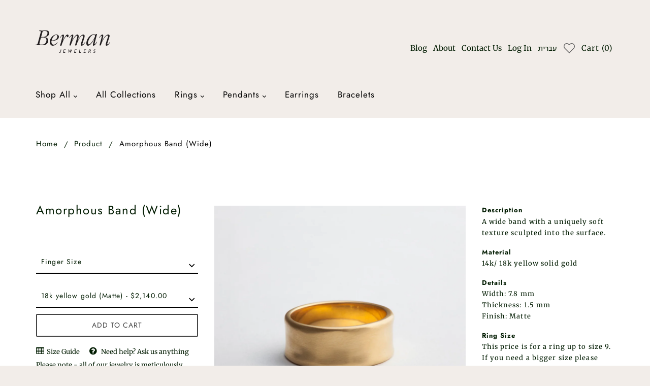

--- FILE ---
content_type: image/svg+xml
request_url: https://berman-j.com/cdn/shop/t/3/assets/sublogo.svg?v=4362102084642771741584321428
body_size: 641
content:
<?xml version="1.0" encoding="UTF-8"?>
<svg width="44px" height="52px" viewBox="0 0 44 52" version="1.1" xmlns="http://www.w3.org/2000/svg" xmlns:xlink="http://www.w3.org/1999/xlink">
    <!-- Generator: sketchtool 57.1 (101010) - https://sketch.com -->
    <title>FE2E6F2D-3047-442B-B129-7E92AA847807</title>
    <desc>Created with sketchtool.</desc>
    <defs>
        <polygon id="path-1" points="0 0 44 0 44 52 0 52"></polygon>
    </defs>
    <g id="Page-1" stroke="none" stroke-width="1" fill="none" fill-rule="evenodd">
        <g id="homepage" transform="translate(-1261.000000, -136.000000)">
            <g id="Group-3" transform="translate(1261.000000, 136.000000)">
                <mask id="mask-2" fill="white">
                    <use xlink:href="#path-1"></use>
                </mask>
                <g id="Clip-2"></g>
                <path d="M33.7727166,44.6602333 C31.5627603,46.562581 29.2413008,47.562437 27.3731657,48.1016852 C26.440926,48.3713092 25.6220175,48.5248452 24.9986965,48.6128475 C24.36258,48.7064669 23.9842004,48.7270632 23.7008727,48.7588938 L23.7027006,48.7588938 L23.6496909,48.7626386 L23.5710903,48.7514043 L23.5710903,22.8731096 C25.1284789,19.1002449 29.6215083,15.8329252 34.154752,14.8087282 C37.9952138,18.1696673 40.852254,23.9347544 40.8395014,29.9245283 C40.8230073,35.0118105 38.8872391,40.2432666 33.7727166,44.6602333 L33.7727166,44.6602333 Z M20.275349,48.7588938 L20.2790049,48.7588938 C19.997505,48.7270632 19.6191254,48.7064669 18.981181,48.6128475 C17.1039063,48.3450958 13.5102139,47.5118825 10.205333,44.6621057 C5.10543385,40.2545009 3.17697735,35.0473859 3.16226743,29.9769552 C3.14407478,23.975947 6.02305012,18.1977531 9.87447936,14.8237073 C14.4058952,15.8497768 18.8495707,19.0965001 20.4069593,22.8731096 L20.4069593,48.7514043 L20.3283587,48.7626386 L20.275349,48.7588938 Z M21.8839194,7.80224545 C25.5214819,7.80037448 28.7221713,9.68399827 30.6341765,12.5375198 C27.1739223,13.9043641 24.0372101,16.2242546 21.9917667,19.2350569 C19.9152486,16.1718277 16.718215,13.8294685 13.1884999,12.4794757 C15.1041609,9.65778482 18.2737757,7.80037448 21.8839194,7.80224545 L21.8839194,7.80224545 Z M35.564079,11.7679677 L35.010219,11.322339 L34.3192649,11.4477891 C34.132817,11.4814922 33.9500249,11.543281 33.7654049,11.5844736 C32.8715516,10.0172836 31.6980264,8.6485669 30.3051507,7.54198473 L32.3597338,0.990494023 L29.3473202,0 L27.5248831,5.80627971 C25.8011537,5.01238658 23.8946323,4.56114072 21.8839194,4.56114072 C19.97557,4.56114072 18.1677563,4.98242835 16.5153158,5.7014259 L14.7532001,0.00561716837 L11.7371307,0.983004465 L13.7112852,7.35849057 C12.2270135,8.48566902 10.9748877,9.90494023 10.0371643,11.543281 C9.92931698,11.5208123 9.82146965,11.4852369 9.71545024,11.4646406 L9.02084032,11.3373182 L8.4669803,11.7829469 C3.53524984,15.7542849 0.0183301198,22.6072303 2.88538853e-13,29.9769552 C-0.0127445347,35.9124298 2.38548762,42.1849345 8.17634089,47.1430217 C10.7994073,49.4048682 13.5577399,50.5900907 15.749417,51.221086 C16.8479974,51.5375198 17.8058279,51.7153968 18.54248,51.8202506 C19.2608529,51.9251044 19.8256805,51.9644246 19.9170765,51.9775313 L19.9207324,51.9775313 L19.928044,51.9794037 L20.3283587,52 C20.8456603,51.9943828 21.4196275,51.8876566 21.9899388,51.5730952 C22.5584222,51.8876566 23.1342172,51.9943828 23.6496909,52 L24.0518335,51.9794037 L24.0536614,51.9775313 L24.062801,51.9775313 C24.1505412,51.9644246 24.7153688,51.9251044 25.4337417,51.8202506 C27.64187,51.5038168 31.8588835,50.5357914 35.8017087,47.1411494 C41.6090133,42.1699554 44.0145571,35.8787268 44,29.9245283 C43.9834825,22.5697825 40.4884978,15.7336886 35.564079,11.7679677 L35.564079,11.7679677 Z" id="Fill-1" fill="#231F20" mask="url(#mask-2)"></path>
            </g>
        </g>
    </g>
</svg>

--- FILE ---
content_type: application/x-javascript
request_url: https://cdn-spurit.com/shopify-apps/popup-upsell-2/store/dfa481410580959507040739813046bd.js?1635932853
body_size: 97
content:
if(typeof Spurit === 'undefined') var Spurit = {};
if(typeof Spurit.PopupUpsell2 === 'undefined') Spurit.PopupUpsell2 = {};
Spurit.PopupUpsell2.settings = {"offers":[{"id":582,"shop_id":580,"type":"EMAIL","is_enabled":false,"apply_to":"SPECIFIC_PAGE","pages":["PRODUCT","CART"],"display_type":"LEAVING","show_bar":true,"delay":5,"discount":{"type":"percentage","value":10},"announcement_actions":{"button":{"is_enabled":false},"link":{"is_enabled":false}},"popup_texts":{"info_bar":{"title":"Your [discount] discount applied to all products"},"invite_mode":{"title":"You get a [discount] discount!","description":"Enter you email to claim your discount"},"success_mode":{"title":"Congratulations!","description":"Your discount applied"}},"design_front":{"invite_mode":{"email_placeholder":"Your email","submit_button":"SUBSCRIBE","cancel_button":"No, thanks"},"success_mode":{"submit_button":"CONTINUE SHOPPING"}}}],"settings":{"shop_id":580,"shown_on_tablet_and_mobile":true,"offer_display":"EVERY_TIME","selectors":{"ajax_button_checkout":{"position":"before","selector":""}},"created_at":"2021-07-20T12:03:46.000000Z","updated_at":"2025-04-20T10:53:44.000000Z"}};
Spurit.PopupUpsell2.settings_loaded = true;
if(typeof(Spurit.PopupUpsell2.on_settings_load) === 'function'){
    Spurit.PopupUpsell2.on_settings_load();
}

--- FILE ---
content_type: image/svg+xml
request_url: https://berman-j.com/cdn/shop/t/3/assets/down.svg?v=104335342836726333991584321420
body_size: -327
content:
<svg height='100px' width='100px'  fill="#000000" xmlns="http://www.w3.org/2000/svg" xmlns:xlink="http://www.w3.org/1999/xlink" xmlns:sketch="http://www.bohemiancoding.com/sketch/ns" viewBox="0 0 30 30" version="1.1" x="0px" y="0px"><title>arrow_099-down-bottom-download-direction</title><desc>Created with Sketch.</desc><g stroke="none" stroke-width="1" fill="none" fill-rule="evenodd" sketch:type="MSPage"><g sketch:type="MSArtboardGroup" transform="translate(-135.000000, -585.000000)" fill="#000000"><path d="M141,605.5 L141,589.5 C141,589.223858 141.223858,589 141.5,589 L144.5,589 C144.776142,589 145,589.223858 145,589.5 L145,602 L157.5,602 C157.776142,602 158,602.223858 158,602.5 L158,605.5 C158,605.776142 157.776142,606 157.5,606 L141.5,606 C141.22,606 141,605.779999 141,605.5 Z" sketch:type="MSShapeGroup" transform="translate(149.500000, 597.500000) scale(-1, 1) rotate(-45.000000) translate(-149.500000, -597.500000) "></path></g></g></svg>

--- FILE ---
content_type: image/svg+xml
request_url: https://berman-j.com/cdn/shop/t/3/assets/Logo.svg?v=167234703087272846271584321425
body_size: 5439
content:
<?xml version="1.0" encoding="UTF-8"?>
<svg width="147px" height="44px" viewBox="0 0 147 44" version="1.1" xmlns="http://www.w3.org/2000/svg" xmlns:xlink="http://www.w3.org/1999/xlink">
    <!-- Generator: sketchtool 57.1 (101010) - https://sketch.com -->
    <title>A9379386-3A41-40EE-A622-CAC657DE9B0D</title>
    <desc>Created with sketchtool.</desc>
    <defs>
        <polygon id="path-1" points="0.137449624 0.193630769 71.9176602 0.193630769 71.9176602 7 0.137449624 7"></polygon>
    </defs>
    <g id="Page-1" stroke="none" stroke-width="1" fill="none" fill-rule="evenodd">
        <g id="homepage" transform="translate(-135.000000, -64.000000)">
            <g id="Group-16" transform="translate(135.000000, 64.000000)">
                <path d="M13.7056627,28.9731591 C16.3312809,28.9731591 18.9987288,28.693178 21.2553876,27.1132078 C23.3887024,25.671091 24.9894929,23.1576721 24.9894929,20.2750414 C24.9894929,15.6729843 22.0769659,13.5806058 18.3830814,13.2546736 C21.9123284,12.602809 27,9.99962514 27,5.30139128 C27,1.62797403 23.8810058,-0.0465699141 21.0097722,0.000984141854 C18.1776869,0.0469352521 15.3456015,0.139906103 12.5156613,0.186391529 C10.9969214,0.139906103 9.43742428,0.0469352521 7.92029317,0.000984141854 C7.54918863,0.000984141854 7.14000834,0.0934206776 7.14000834,0.605294673 C7.14000834,1.255022 7.95944148,1.16258546 8.3702306,1.16258546 C9.23202971,1.20907089 10.381274,1.16258546 10.381274,2.51173143 C10.381274,3.11657628 10.053608,4.23276081 9.88897054,4.7900516 L4.63666157,24.1349347 C4.34975272,25.159217 3.98079329,26.6013338 3.19943591,27.2980809 C2.62561821,27.8099549 1.72252567,27.7634695 1.02536397,27.8099549 C0.573817705,27.8564403 0,27.8564403 0,28.5547903 C0,29.1585665 0.943849683,28.9731591 1.23075854,28.9731591 L13.7056627,28.9731591 Z M10.9561642,12.8817215 L13.8290067,2.37280947 C13.9925716,1.72041057 14.0740858,1.39501259 14.6897333,1.255022 C15.4689455,1.11770298 17.1115657,1.07014893 17.9326077,1.07014893 C20.3941248,1.07014893 23.5533398,1.30257606 23.5533398,4.93004219 C23.5533398,7.34835294 22.2812879,9.72017827 20.5174688,11.1158097 C18.3423243,12.7427996 15.8400501,12.7427996 13.293801,12.789285 L10.9561642,12.8817215 Z M10.6681828,13.9070725 L14.238187,13.813033 C16.0443721,13.813033 17.7261406,13.813033 19.367152,14.8357123 C20.8043776,15.7194697 21.5020756,17.3005085 21.5020756,19.1118372 C21.5020756,21.6701385 20.3941248,24.1349347 18.7112837,25.7640618 C16.7007766,27.6250818 14.238187,27.8099549 11.7353765,27.8099549 C10.504618,27.8099549 7.59101833,28.1829069 7.59101833,26.1348766 C7.59101833,25.2057024 7.83717004,24.3224793 8.08332175,23.4381876 L10.6681828,13.9070725 Z" id="Fill-1" fill="#231F20"></path>
                <path d="M31.4129378,20.7781146 L31.9675471,20.6850675 C36.5303936,20.1230198 46,19.2339624 46,12.4479757 C46,9.49843536 43.440436,8 41.0519927,8 C34.4412721,8 28,15.4437708 28,22.6530413 C28,26.6788089 30.3037191,30 34.1430651,30 C37.256681,30 40.1562568,27.9405926 42.2030161,25.4616663 C42.4176137,25.1803736 43.3116775,24.0552024 43.3116775,23.6351457 C43.3116775,23.3995697 43.2275106,23.3065226 43.0140278,23.3065226 C42.7999876,23.3065226 42.6729012,23.4953061 42.5447001,23.6814004 C41.1372743,25.8811852 38.3218654,27.9405926 35.8486979,27.9405926 C32.8203635,27.9405926 31.3265414,25.6482985 31.3265414,22.5578428 L31.3265414,21.480002 L31.4129378,20.7781146 Z M31.5840585,19.8428027 C32.5645186,15.4437708 35.7639736,8.89013299 40.4984981,8.89013299 C42.0753724,8.89013299 43.0140278,9.82598279 43.0140278,11.5583806 C43.0140278,13.1030706 42.4176137,14.6956288 41.5636825,15.9127714 C39.6022048,18.7213964 34.697117,19.5631234 31.5840585,19.8428027 L31.5840585,19.8428027 Z" id="Fill-3" fill="#231F20"></path>
                <path d="M48.7610455,28.0269797 C48.7184889,28.2184538 48.4653597,29.1300252 48.4653597,29.3722648 C48.4653597,30.0912584 49.2684092,29.9957972 49.649761,29.9957972 C51.3409734,29.9957972 51.2144088,29.6122972 51.6797685,27.8349538 C52.482818,24.7608836 55.2318671,18.8533274 56.7959622,16.0683996 C57.2607692,15.2037312 59.840697,10.8825961 60.9825417,10.8825961 C62.1238337,10.8825961 60.9405377,13.2343619 63.0551058,13.2343619 C64.3235151,13.2343619 65,11.6981545 65,10.4019795 C65,8.91212314 64.1538412,8 62.8854319,8 C59.2493254,8 55.1047498,17.7022754 53.5395494,20.8701514 L55.3584317,14.0995821 C55.6535648,13.0428877 55.950356,11.9861933 55.950356,10.8345896 C55.950356,9.77734341 55.6535648,8 54.3857082,8 C52.9901817,8 51.0452876,9.96936933 50.1565721,11.1231803 C49.733769,11.650148 48,13.9566663 48,14.7242182 C48,14.9167959 48.1265646,15.0613671 48.2956858,15.0613671 C48.5493677,15.0613671 48.8030495,14.5321922 48.9296141,14.3401663 L49.3104132,13.7149785 C49.8172242,12.8988683 51.4669853,10.4979924 52.439156,10.4979924 C52.9056211,10.4979924 52.9901817,11.0751738 52.9901817,11.5055767 C52.9901817,12.370797 52.6944959,13.4263878 52.482818,14.291608 L48.7610455,28.0269797 Z" id="Fill-5" fill="#231F20"></path>
                <path d="M71.9445181,20.2157682 L73.6725501,13.9925193 C74.0092298,12.7754064 74.3051332,11.4647109 74.3051332,10.2013446 C74.3051332,9.31069551 74.2202745,8 73.166704,8 C71.43757,8 69.2455702,10.2943894 68.107141,11.5582936 C67.7699103,11.9337 66,14.2270138 66,14.7422564 C66,14.9299597 66.0821036,15.117125 66.2931483,15.117125 C66.6314811,15.117125 66.9681608,14.4609705 67.1373272,14.1802225 C67.6431732,13.3369026 69.7927436,10.5756753 70.7625575,10.5756753 C71.1427686,10.5756753 71.2695056,11.090918 71.2695056,11.4173817 C71.2695056,12.3080308 71.0154805,13.1491994 70.8060889,13.9925193 L67.0519174,27.5205965 C66.9681608,27.8938516 66.7989944,28.4558856 66.7989944,28.879159 C66.7989944,29.6262071 67.728032,29.4401173 68.1484683,29.4401173 C69.6241283,29.4401173 69.4141856,29.3911747 69.9200317,27.6136414 C70.9736022,23.6815548 73.6725501,18.2521452 75.9075302,14.9751375 C76.750607,13.7591004 79.3641451,10.1545532 81.0508498,10.1545532 C81.936356,10.1545532 82.2730357,10.9510818 82.2730357,11.8390417 C82.2730357,12.7754064 81.936356,13.9457279 81.6823309,14.8353013 L78.1838376,27.56685 C78.1419593,27.7540154 77.8471579,28.7366337 77.8471579,28.9254125 C77.8471579,29.6262071 78.984485,29.4401173 79.2803885,29.4401173 C80.7560484,29.4401173 80.6282093,29.1577558 81.0084204,27.7072241 C81.9782343,24.1494683 84.422606,19.0002689 86.3209064,15.9125779 C87.374477,14.1802225 90.1588346,10.1066862 92.2659756,10.1066862 C93.1950132,10.1066862 93.6584299,10.528884 93.6584299,11.6513385 C93.6584299,12.7754064 92.9420901,15.021391 92.56243,16.0992055 L90.3682262,22.8393106 C89.9461368,24.1967975 89.1884697,26.4895734 89.1884697,27.8938516 C89.1884697,29.1577558 89.6100081,30 90.832194,30 C92.6032063,30 94.8376354,27.6604327 95.8917569,26.3029459 C96.3562757,25.740374 98,23.5417186 98,22.6973231 C98,22.5106955 97.8749161,22.3708593 97.6622182,22.3708593 C97.4947049,22.3708593 97.369621,22.6032025 97.2831092,22.7441144 C96.6091988,23.9149737 94.289911,27.56685 92.9420901,27.56685 C92.4781224,27.56685 92.2659756,27.1451901 92.2659756,26.6783523 C92.2659756,26.0232734 92.3938147,25.647867 92.6032063,25.0401173 L95.767224,15.3973353 C96.1882114,13.9457279 96.6935064,12.3548221 96.6935064,10.8101699 C96.6935064,9.02994744 95.6829163,8 94.0369879,8 C91.8020078,8 89.104713,10.4826305 87.7552391,12.2612395 C85.8569387,14.7422564 84.422606,17.6438577 82.9904775,20.497592 L84.2969711,15.7248747 C84.6777332,14.4609705 84.9714325,13.1029459 84.9714325,11.7449212 C84.9714325,9.96685002 84.3818298,8 82.4846314,8 C78.5623956,8 74.3464605,15.8647109 72.4916915,19.1868965 L71.9445181,20.2157682 Z" id="Fill-7" fill="#231F20"></path>
                <path d="M117.730948,9.19329403 C116.873369,7.90342005 115.975742,7.51981032 114.585781,7.51981032 C110.867114,7.51981032 107.190098,10.2468468 104.697994,13.3080305 C102.36822,16.1779589 100,21.0088035 100,25.0746269 C100,27.4169545 100.939278,30 103.226867,30 C108.047677,30 113.522618,20.8648124 115.809673,16.4664905 L113.319704,25.9363749 C113.11412,26.7464619 112.867953,27.7049366 112.867953,28.615048 C112.867953,29.4278829 113.238538,30 113.972767,30 C115.606759,30 117.812648,27.7522009 118.835762,26.4628765 C119.323289,25.8390985 121,23.3527798 121,22.4926806 C121,22.2997766 120.87665,22.1068726 120.713784,22.1068726 C120.429171,22.1068726 120.142421,22.7306506 120.018537,22.9691701 C119.528339,23.8770831 117.608132,26.8926513 116.586086,26.8926513 C116.261957,26.8926513 116.178656,26.5563058 116.178656,26.1743448 C116.178656,25.7434708 116.383706,24.9795489 116.506522,24.59484 L120.713784,8.42882249 C120.754901,8.23811679 120.918834,7.71161519 120.918834,7.4719965 C120.918834,6.80205343 119.773438,7.04167212 119.528339,7.04167212 C118.181631,7.04167212 118.221146,7.28019164 117.854299,8.76296965 L117.730948,9.19329403 Z M117.118468,10.9156907 C117.118468,13.1162256 113.767183,18.569749 112.622855,20.2426832 C111.193913,22.3470408 107.558014,27.4669667 105.065909,27.4669667 C103.757647,27.4669667 103.186818,25.8869123 103.186818,24.5470262 C103.186818,21.5347555 105.349989,16.7039109 106.903349,14.4088475 C108.619574,11.7774387 111.521779,8.42882249 114.501945,8.42882249 C115.891906,8.42882249 117.118468,9.14548021 117.118468,10.9156907 L117.118468,10.9156907 Z" id="Fill-9" fill="#231F20"></path>
                <path d="M145.07217,14.0399961 C145.399912,13.0557403 145.852099,11.6987581 145.852099,10.621993 C145.852099,8.93638764 144.702053,8 143.30848,8 C138.013117,8 133.209099,16.239781 130.953528,20.9201056 L130.870922,20.8243693 L132.634613,14.414336 C132.963427,13.1493252 133.333545,11.6508899 133.333545,10.2944455 C133.333545,8.93638764 132.923197,8 131.649242,8 C129.925781,8 127.794119,10.341238 126.765836,11.7444749 C126.438094,12.1198905 125,14.2744964 125,14.7886759 C125,15.0215627 125.166285,15.1167612 125.330424,15.1167612 C125.576096,15.1167612 125.697859,14.8354684 125.782074,14.6020438 C126.273955,13.617788 128.531672,10.4821533 129.596967,10.4821533 C130.213829,10.4821533 130.419808,10.9974086 130.419808,11.6046352 C130.419808,12.4011833 130.131223,13.4300802 129.925781,14.1798357 L126.273955,27.8002151 C126.191886,28.0357911 126.028283,28.6446313 126.028283,28.8791316 C126.028283,29.6735283 126.890281,29.4401037 127.300093,29.4401037 C128.613205,29.4401037 128.653972,29.2045277 128.981714,27.8470076 C130.009997,24.1966556 133.126493,17.9700274 135.303214,15.0215627 C136.575023,13.3370331 139.162091,9.87223743 141.336666,9.87223743 C142.280197,9.87223743 142.774223,10.4821533 142.774223,11.5110503 C142.774223,12.3543908 142.445945,13.2423724 142.198664,14.0399961 L139.284927,22.885928 C138.790901,24.3375709 138.17672,26.3028555 138.17672,27.8938001 C138.17672,29.2513202 138.710977,30 139.940411,30 C141.624714,30 144.088409,27.2849599 145.15424,25.9279777 C145.481982,25.5541756 147,23.3990319 147,22.7928809 C147,22.6040974 146.835861,22.4642578 146.714098,22.4642578 C146.467889,22.4642578 146.301604,22.743937 146.222217,22.9327205 C145.521676,24.1014571 143.224265,27.3806963 141.912761,27.3806963 C141.418199,27.3806963 141.132833,27.0515353 141.132833,26.4437708 C141.132833,25.7876002 141.584483,24.6635048 141.746477,24.0546646 L145.07217,14.0399961 Z" id="Fill-11" fill="#231F20"></path>
                <g id="Group-15" transform="translate(46.000000, 37.000000)">
                    <mask id="mask-2" fill="white">
                        <use xlink:href="#path-1"></use>
                    </mask>
                    <g id="Clip-14"></g>
                    <path d="M0.137449624,5.78663077 C0.137449624,6.15816923 0.252757895,6.44947692 0.482833083,6.66055385 C0.713449624,6.87216923 1.02418647,6.97716923 1.41558496,6.97716923 C2.21353985,6.97716923 2.77925414,6.78924615 3.11381053,6.4134 C3.44782556,6.03809231 3.69793083,5.37632308 3.86358496,4.43024615 L4.59062256,0.306169231 L3.68710376,0.306169231 L2.95086316,4.46632308 C2.80956992,5.27509231 2.6379609,5.76024615 2.43603609,5.92393846 C2.23465263,6.08763077 1.93961504,6.1684 1.55092331,6.1684 C1.14436692,6.1684 0.941359398,5.96970769 0.941359398,5.57178462 L0.150983459,5.57178462 C0.141780451,5.64609231 0.137449624,5.71770769 0.137449624,5.78663077 L0.137449624,5.78663077 Z M13.3621714,1.11493846 L13.511585,0.306169231 L9.51423158,0.306169231 L8.34490827,6.88724615 L12.2919158,6.88724615 L12.4364571,6.07847692 L9.43790075,6.07847692 L9.85744962,3.70709231 L12.0434346,3.70709231 L12.1793143,2.94355385 L9.99332932,2.94355385 L10.3181414,1.11493846 L13.3621714,1.11493846 Z M26.129991,0.306169231 L25.1458105,0.306169231 L23.0680962,4.73070769 L22.404397,0.306169231 L22.0882466,0.306169231 L19.8432541,4.75332308 L19.3062316,0.306169231 L18.3664421,0.306169231 L19.2699609,6.97716923 L19.5541714,6.97716923 L21.8397654,2.53432308 L22.6030737,6.97716923 L22.8872842,6.97716923 L26.129991,0.306169231 Z M35.0774797,1.11493846 L35.2263519,0.306169231 L31.2295398,0.306169231 L30.0596752,6.88724615 L34.0066827,6.88724615 L34.1512241,6.07847692 L31.1526677,6.07847692 L31.5727579,3.70709231 L33.7587429,3.70709231 L33.8940812,2.94355385 L31.7080962,2.94355385 L32.0334496,1.11493846 L35.0774797,1.11493846 Z M43.5317955,6.88724615 L43.6763368,6.07847692 L40.6869835,6.07847692 L41.7117654,0.306169231 L40.790382,0.306169231 L39.6210586,6.88724615 L43.5317955,6.88724615 Z M53.5944722,1.11493846 L53.7438857,0.306169231 L49.7465323,0.306169231 L48.577209,6.88724615 L52.5242165,6.88724615 L52.6687579,6.07847692 L49.6696602,6.07847692 L50.0897504,3.70709231 L52.2757353,3.70709231 L52.4110737,2.94355385 L50.2256301,2.94355385 L50.5504421,1.11493846 L53.5944722,1.11493846 Z M62.5598256,6.88724615 L61.3266226,3.90470769 C61.8203368,3.79432308 62.2306827,3.53209231 62.5576602,3.12124615 C62.8840962,2.70878462 63.047585,2.22955385 63.047585,1.68086154 C63.047585,1.21724615 62.8586526,0.860784615 62.480788,0.612015385 C62.1029233,0.363784615 61.5642767,0.238861538 60.8659308,0.238861538 C60.6342316,0.238861538 60.3370286,0.249630769 59.9743218,0.270630769 C59.6110737,0.291092308 59.368006,0.302938462 59.2445774,0.306169231 L58.079585,6.88724615 L59.0280361,6.88724615 L59.5336602,4.01724615 C59.9369684,4.0474 60.2547429,4.06193846 60.4864421,4.06193846 L61.5252992,6.88724615 L62.5598256,6.88724615 Z M60.590382,1.06970769 C61.1263218,1.06970769 61.5090586,1.14509231 61.7375098,1.29424615 C61.9665023,1.44501538 62.0807278,1.69701538 62.0807278,2.05347692 C62.0807278,2.44009231 61.9177805,2.74432308 61.590803,2.96616923 C61.2643669,3.18747692 60.8329083,3.2984 60.2969684,3.2984 C60.1009985,3.2984 59.8920361,3.28332308 59.6689985,3.25370769 L60.0484872,1.11493846 C60.2953444,1.08532308 60.4761564,1.06970769 60.590382,1.06970769 L60.590382,1.06970769 Z M68.6706226,6.90070769 C68.9656602,6.9664 69.230382,7.00032308 69.464788,7.00032308 C70.1246977,7.00032308 70.6552241,6.83986154 71.0574496,6.52109231 C71.4591338,6.20232308 71.6605173,5.74516923 71.6605173,5.14855385 C71.6605173,4.76570769 71.5722767,4.42916923 71.3963368,4.14001538 C71.2198556,3.8514 70.9443068,3.56816923 70.5696902,3.28870769 C70.1945323,3.01086154 69.9471338,2.81970769 69.826412,2.71686154 C69.7062316,2.61293846 69.610412,2.49716923 69.5400361,2.36793846 C69.4691188,2.23924615 69.4339308,2.10624615 69.4339308,1.9684 C69.4339308,1.64263077 69.5449083,1.39224615 69.7679459,1.21886154 C69.9909835,1.0444 70.2946827,0.957707692 70.6801263,0.957707692 C70.8517353,0.957707692 71.0368782,0.987861538 71.2355549,1.04709231 C71.4342316,1.10793846 71.5760662,1.17201538 71.6605173,1.24093846 L71.9176602,0.369169231 C71.6946226,0.252861538 71.2447579,0.193630769 70.5675248,0.193630769 C69.9682466,0.193630769 69.4794045,0.362707692 69.1015398,0.699784615 C68.7236752,1.03686154 68.5347429,1.50101538 68.5347429,2.0944 C68.5347429,2.46216923 68.6251489,2.76963077 68.8059609,3.01570769 C68.9867729,3.26124615 69.2747729,3.52616923 69.6710436,3.80993846 C70.0667729,4.09478462 70.3466526,4.33493846 70.5106827,4.52878462 C70.6747128,4.72370769 70.7569985,4.94824615 70.7569985,5.2024 C70.7569985,5.50824615 70.6487278,5.7484 70.4316451,5.92124615 C70.2151038,6.09516923 69.9276451,6.18186154 69.5692692,6.18186154 C69.3310737,6.18186154 69.0836752,6.14578462 68.8265323,6.07416923 C68.5688481,6.00201538 68.375585,5.91532308 68.2456602,5.81409231 L67.9749835,6.67616923 C68.1433444,6.76070769 68.375585,6.83501538 68.6706226,6.90070769 L68.6706226,6.90070769 Z" id="Fill-13" fill="#231F20" mask="url(#mask-2)"></path>
                </g>
            </g>
        </g>
    </g>
</svg>

--- FILE ---
content_type: text/javascript
request_url: https://berman-j.com/cdn/shop/t/3/compiled_assets/scripts.js?v=4332
body_size: -317
content:
(function(){var __sections__={};(function(){for(var i=0,s=document.getElementById("sections-script").getAttribute("data-sections").split(",");i<s.length;i++)__sections__[s[i]]=!0})(),function(){if(__sections__.product)try{for(var labels=document.querySelectorAll("label"),i=labels.length;i--;){var label=labels.item(i),text=label.textContent;label.parentNode.classList.contains("required")&&(text+=" *");var nextElement=label.nextElementSibling;nextElement.tagName=="SELECT"?nextElement.options[0].text=text:nextElement.setAttribute("placeholder",text),label.parentNode.removeChild(label)}var elements=document.querySelectorAll(".errors, .no-label");Array.prototype.forEach.call(elements,function(el,i2){el.parentNode.removeChild(el)})}catch(e){console.error(e)}}(),function(){if(__sections__.Product_old)try{$(".show-more span").on("click",function(){var $this=$(this),$content=$this.parent().prev("div.rte-content"),linkText=$this.text().toUpperCase();linkText==="READ MORE"?(linkText="Read less",$content.switchClass("hideContent","showContent",400)):(linkText="Read more",$content.switchClass("showContent","hideContent",400)),$this.text(linkText)});for(var labels=document.querySelectorAll("label"),i=labels.length;i--;){var label=labels.item(i),text=label.textContent;label.parentNode.classList.contains("required")&&(text+=" *");var nextElement=label.nextElementSibling;nextElement.tagName=="SELECT"?nextElement.options[0].text=text:nextElement.setAttribute("placeholder",text),label.parentNode.removeChild(label)}var elements=document.querySelectorAll(".errors, .no-label");Array.prototype.forEach.call(elements,function(el,i2){el.parentNode.removeChild(el)})}catch(e){console.error(e)}}()})();
//# sourceMappingURL=/cdn/shop/t/3/compiled_assets/scripts.js.map?v=4332


--- FILE ---
content_type: image/svg+xml
request_url: https://cdn.shopify.com/s/files/1/0249/0073/0925/t/10/assets/right-arrow.svg?915
body_size: -159
content:
<?xml version="1.0" encoding="UTF-8"?>
<svg width="35px" height="23px" viewBox="0 0 35 23" version="1.1" xmlns="http://www.w3.org/2000/svg" xmlns:xlink="http://www.w3.org/1999/xlink">
    <!-- Generator: sketchtool 57.1 (101010) - https://sketch.com -->
    <title>99850599-1A86-4F9D-9845-D474D6532B1C</title>
    <desc>Created with sketchtool.</desc>
    <g id="Page-1" stroke="none" stroke-width="1" fill="none" fill-rule="evenodd">
        <g id="homepage" transform="translate(-1360.000000, -1300.000000)" stroke="#000000" stroke-width="2">
            <g id="right-arrow" transform="translate(1361.000000, 1301.000000)">
                <path d="M0.25,10.4179688 L31,10.4179688" id="Line" stroke-linecap="square"></path>
                <polyline id="Path" points="21.25 1.77635684e-15 32.1035156 10.4179688 21.25 20.8865142"></polyline>
            </g>
        </g>
    </g>
</svg>